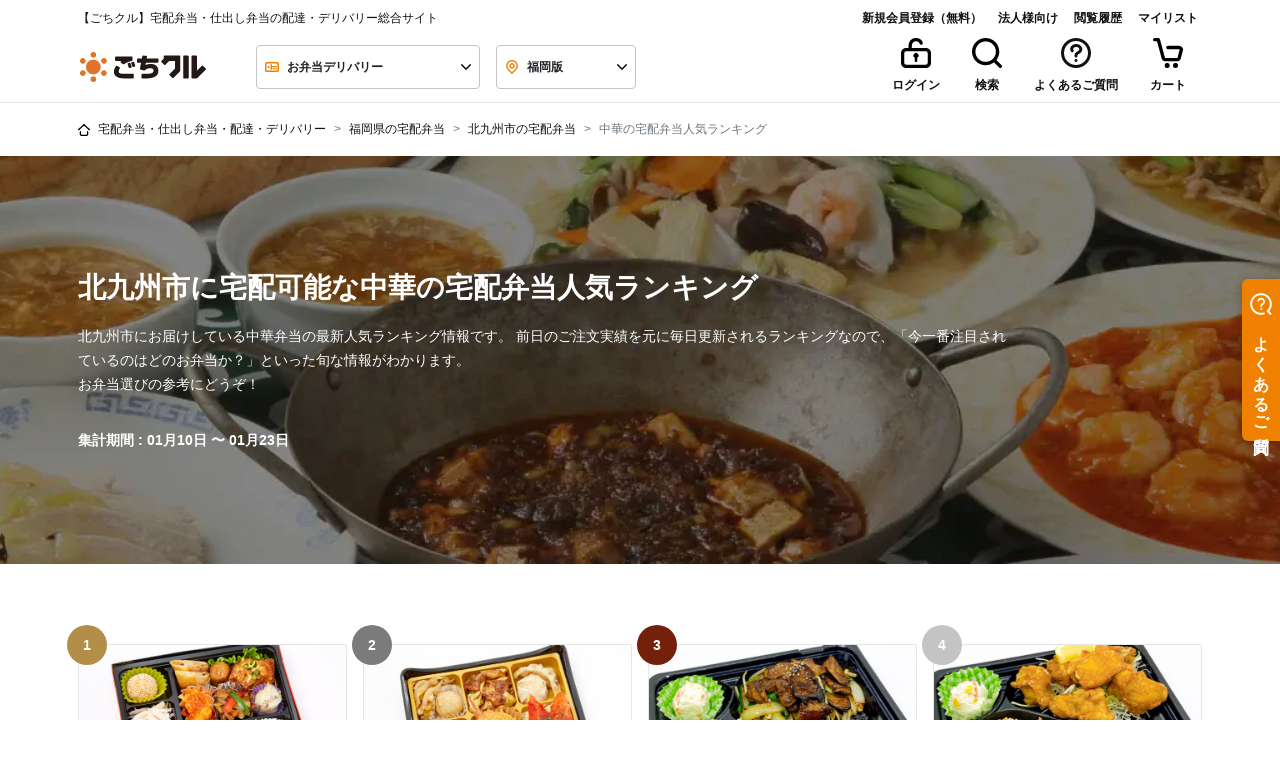

--- FILE ---
content_type: application/javascript
request_url: https://gochikuru.com/assets/static/app.js?id=3431bb8f941968cde9b6
body_size: 5704
content:
(()=>{var e,a,r={28230:(e,a,r)=>{"use strict";r(19620),r(57762),r(39813),r(15144),r(75369),r(99766),r(93863),r(9087),r(95165),r(54913),r(4570),r(95853),r(76209),r(48951),r(95502),r(70489),r(93386),r(76648),r(55771),r(82392),r(72335),r(74896),r(94521),r(29147),r(41318),r(84352),r(15327),r(15909),r(57509),r(79584),r(40345),r(99134),r(67901),r(46592),r(64509),r(34419),r(91933),r(55538),r(39497),r(4104),r(60210),r(56576),r(84437),r(88050),r(11430),r(7531),r(85039),r(87146),r(48236),r(22642),r(84614),r(81895),r(53e3),r(54300),r(6328),r(93191),r(17482),r(38451),r(69318),r(65032),r(79073),r(88647),r(73822),r(27594),r(66517),r(68583),r(7103),r(82586),r(92552),r(4376),r(11879),r(52650),r(31104),r(21883),r(35433),r(55e3),r(15932),r(5443),r(26316),r(8301),r(39638),r(4040),r(68305),r(20341),r(74701),r(78604),r(71632),r(99650),r(32820),r(87360),r(89011),r(54591),r(47334),r(32405),r(17224),r(7083),r(69213),r(38437),r(12220),r(28872),r(62220),r(82975),r(76549),r(95380),r(45693),r(23483),r(44894),r(42818),r(10177),r(28543),r(3559),r(84153),r(20062),r(60521),r(45706),r(48699),r(14702),r(30333),r(51220),r(72087),r(98066),r(8537),r(17925),r(2490),r(79397),r(98163),r(18772),r(75417),r(35890),r(7452),r(48318),r(71914);var t=r(62893),d=r(93692),c=r(24276),f=r.n(c),i=r(88299),o=r(72505),n=r.n(o),s=r(9209),b=n().create({xsrfCookieName:null,xsrfHeaderName:null,baseURL:"https://gochikuru.com",withCredentials:!0}),l=["/thumbnail.json"];b.interceptors.request.use((function(e){return"get"==e.method&&e.url.match(new RegExp(l.join("|"),"g"))&&(e.params=e.params||{},e.params._=Date.now()),e}),s.z),b.interceptors.response.use((function(e){return e}),s.z);const u=b;var p=r(76495),h=r(44580),m=r(26973),v=r(85644),g=r(36151),y=r(53719),w=r(42197);t.default.use(d.Ay$),t.default.use(f(),{}),t.default.prototype.$http=i.A,t.default.prototype.$httpLegacy=u,t.default.prototype.$httpBusinessAccount=p.A,(0,v.a)(t.default),t.default.filter("currency",y.Gl),t.default.filter("striptags",y.Mn),t.default.filter("zipcode",y.PN),t.default.use(w.Ay),r(8271),r(91578),new t.default({store:h.A,router:m.A,components:g.d}).$mount("#app")},50831:()=>{}},t={};function d(e){var a=t[e];if(void 0!==a)return a.exports;var c=t[e]={id:e,loaded:!1,exports:{}};return r[e].call(c.exports,c,c.exports,d),c.loaded=!0,c.exports}d.m=r,d.amdO={},e=[],d.O=(a,r,t,c)=>{if(!r){var f=1/0;for(s=0;s<e.length;s++){for(var[r,t,c]=e[s],i=!0,o=0;o<r.length;o++)(!1&c||f>=c)&&Object.keys(d.O).every((e=>d.O[e](r[o])))?r.splice(o--,1):(i=!1,c<f&&(f=c));if(i){e.splice(s--,1);var n=t();void 0!==n&&(a=n)}}return a}c=c||0;for(var s=e.length;s>0&&e[s-1][2]>c;s--)e[s]=e[s-1];e[s]=[r,t,c]},d.n=e=>{var a=e&&e.__esModule?()=>e.default:()=>e;return d.d(a,{a}),a},d.d=(e,a)=>{for(var r in a)d.o(a,r)&&!d.o(e,r)&&Object.defineProperty(e,r,{enumerable:!0,get:a[r]})},d.f={},d.e=e=>Promise.all(Object.keys(d.f).reduce(((a,r)=>(d.f[r](e,a),a)),[])),d.u=e=>"static/chunks/"+({193:"mylist-header",252:"top-browse-history",281:"service-review",288:"Reset",289:"mylist",550:"price-range",579:"column-collapse",638:"peculiar",652:"Confirmation",669:"items",719:"ProfileComplete",865:"RewardDetail",946:"RewardList",948:"OrderedCancel",1021:"delibox-law",1134:"eater-product-review-input",1155:"CreditcardAdd",1391:"fixed-header-lg",1410:"ConfirmationSimplified",1568:"fixed-header-sm",1652:"add-favorite-item-icon-button",1743:"register-with-gochikuru-business-entry",1789:"Calendar",1976:"public-authorization-state",1987:"delibox-information",2117:"ConfirmationWrapper",2174:"statistics-bar",2517:"ResetComplete",2534:"text-collapse",2611:"EmailSent",2953:"list-severe-selection",2963:"CreditcardComplete",3051:"visual",3101:"Confirm",3351:"set-cookie-address",3376:"PointTop",3440:"sponsored-shops-by-pref",3972:"characteristic",4e3:"Thanks",4032:"set-local-storage-address",4079:"history-add",4228:"ExchangeIndex",4296:"ExchangeDelivery",4389:"AddressInfo",4409:"tag",4610:"statistics-stars",4689:"copy-text-button",4743:"participant-delete-button",4857:"Address",4924:"EmailAddressUpdate",5231:"AddressConfirm",5257:"product-review-scene-input",5408:"ExchangeConfirm",5449:"area-search",5482:"EmailAddressVerifyUpdateSent",5623:"pop-over",6093:"review-query-panel",6151:"Favorite",6240:"AddressComplete",6445:"History",6885:"ExchangeComplete",6939:"PasswordUpdate",6946:"news",7167:"business-account-header",7464:"delibox-input-status-bar",7571:"FavoriteShop",7825:"reorder-sponsored-shops-carousel",7834:"mylist-sidebar",8010:"add-catering-item",8066:"my-page-credit-card-create-form",8123:"UserQuit",8243:"service-review-query-panel",8708:"peculiar-video",8784:"eater-review-more-button",9062:"CreditcardConfirm",9076:"Orders",9077:"ProfileUpdate",9116:"register-confirm-with-gochikuru-business-entry",9265:"Index",9404:"fixed-bottom-bar-for-shop",9422:"OrderedEdit",9445:"pref-search-result",9688:"selection-area-search",9734:"Complete",9735:"product-review-input-list",9901:"PreRegister",9915:"PreRegisterSent"}[e]||e)+".chunk.js?id="+{193:"5da241c6aaa18bffc88d",252:"167e546cad0318b61967",281:"a47fc7ed4f35506d5543",288:"50795393d782baa55383",289:"cac892932570c7586e9f",550:"479556041dd09c59c39b",579:"e82a82714df5d5e5e48a",638:"6ada2b2000d97d9a7f21",652:"d3f54f8609dab71d1403",669:"e43ecaec21891926cb2e",719:"8beb2c68e1e42077816e",865:"a6f442852b2feb51b8a3",929:"773af1f3f67e131f6124",946:"2d68c135360ecf670ab3",948:"4b24f9bd088e90649136",1021:"bd180154697ddcc57a97",1134:"b8bcfe27a23eef90c56b",1155:"6e14e0d70aea948c576b",1391:"6554e0302828f8f64902",1410:"2497c8aa8c26ac8cdd79",1568:"5ce567f311ea2eb6a56f",1652:"be948124a640e75525ac",1743:"ba77e51a78e3feef0b0a",1789:"c478d24d695c0c4e9330",1976:"fdb3d4849940cffaa7cb",1987:"da8bdf3db50319ce13d3",2117:"782b612efff56edb11a1",2174:"f1da8362a42c4b500586",2517:"211f476fd5c7e1db6d7a",2534:"5ef03aca2b71a0fff5c1",2611:"49c82719d6b32660176a",2953:"8adc9f73eeaefc078fa2",2963:"3ab3055c14c61f231ce1",3051:"95f979c93cb667af432b",3101:"2c9e574cdc23d16a9038",3351:"243cf57b8da520a31f99",3376:"ba56dd4a5f5ebf095abc",3440:"1984a262923873bf4f1c",3821:"c13191ec222bca4767ee",3972:"ce1f6eb44ffd00987ffb",4e3:"5b01fc73dd6a1b0b34ea",4032:"8adf9591eacafe84da83",4079:"21535c922edba487caa6",4145:"6a6bc2c5fa6b005b08bc",4211:"f3e8b10a5594c6b3b69e",4228:"247d5a5331e7561fea8d",4296:"2b1c843fce361a9d3e2e",4389:"8dd892d062f3837a3f3f",4409:"5a1737497a03472fd368",4610:"53b0e983abc7874af335",4689:"92de8c6ccb448004166f",4743:"1264b6d7b26c06dc187b",4777:"6bb04630eaffb45fda22",4857:"0c8afff033acd772a228",4924:"4b49da097d3fd923afbc",4984:"e80c832bc73019832d4f",5231:"33d282d2a26adc3b0417",5257:"070e93f49da36a72e359",5408:"8f9e59c82d61589dad06",5449:"857351dc98d177c6de96",5482:"32c6a5cbfeaa3c8920f2",5623:"e83dec5f3fe2d42c0ad2",6093:"5c2bc45df8f7d88ce91a",6107:"c893b5c8a4391a10fb59",6151:"196c74a528485186236d",6240:"175d4ba7e30d32368e67",6445:"987e75ed665bcd0d09a0",6479:"38df84e2ecfdee86064c",6885:"880e3ffeb378900f2605",6939:"4e20359aa84a79d0891d",6946:"bb66c241490c5e92c5b0",7167:"a9f19f3f151be4b2c58f",7464:"8f7d1bc65e2301d39a00",7571:"65b0f2750a6616c06d8f",7825:"276330136d41f26b898d",7834:"5293039c2101e9f81922",8010:"7fe8bda6082ccfdb2156",8066:"a7995e3db3eff80a8c0b",8123:"c0a9e82ad490d08d3ca1",8191:"d5ea13b6544b93ad820e",8243:"ce82c7917f31a8257529",8708:"e2234158c8553d0e7ece",8784:"20744b2b653a9e9f35c7",9062:"b48b9e9848d5fa5c1452",9076:"a6a62f7406d751b6ed41",9077:"4689a85a45ef9bdcffd4",9116:"53cd6db076e296023945",9265:"90bc9243f6fd78fc86f3",9404:"26b55eacc033e5c02315",9422:"8e176383092acf85a0b1",9445:"cf95d1a08c00e57594cf",9688:"7a968ea51e4d92f41d54",9734:"753dac6b6685038faeaa",9735:"6441781b60bde2b4f621",9790:"889267e5b1a6e0222c17",9821:"a9215641c6f267eabdf8",9901:"2376b8e18a33d3d4b4f8",9915:"f2901481753e42aab6b5",9978:"19b4f67c468068c5f998"}[e],d.miniCssF=e=>"static/chunks/"+({281:"service-review",289:"mylist",652:"Confirmation",865:"RewardDetail",946:"RewardList",948:"OrderedCancel",1410:"ConfirmationSimplified",1652:"add-favorite-item-icon-button",1743:"register-with-gochikuru-business-entry",1789:"Calendar",2534:"text-collapse",3376:"PointTop",3972:"characteristic",4e3:"Thanks",4228:"ExchangeIndex",4296:"ExchangeDelivery",4389:"AddressInfo",4689:"copy-text-button",4857:"Address",5408:"ExchangeConfirm",5449:"area-search",5482:"EmailAddressVerifyUpdateSent",6093:"review-query-panel",6151:"Favorite",7167:"business-account-header",7464:"delibox-input-status-bar",7571:"FavoriteShop",7834:"mylist-sidebar",8243:"service-review-query-panel",9076:"Orders",9077:"ProfileUpdate",9116:"register-confirm-with-gochikuru-business-entry",9265:"Index",9404:"fixed-bottom-bar-for-shop",9422:"OrderedEdit",9688:"selection-area-search",9734:"Complete",9901:"PreRegister",9915:"PreRegisterSent"}[e]||e)+".chunk.css?id="+{281:"a47fc7ed4f35506d5543",289:"cac892932570c7586e9f",652:"d3f54f8609dab71d1403",865:"a6f442852b2feb51b8a3",946:"2d68c135360ecf670ab3",948:"4b24f9bd088e90649136",1410:"2497c8aa8c26ac8cdd79",1652:"be948124a640e75525ac",1743:"ba77e51a78e3feef0b0a",1789:"c478d24d695c0c4e9330",2534:"5ef03aca2b71a0fff5c1",3376:"ba56dd4a5f5ebf095abc",3821:"c13191ec222bca4767ee",3972:"ce1f6eb44ffd00987ffb",4e3:"5b01fc73dd6a1b0b34ea",4211:"f3e8b10a5594c6b3b69e",4228:"247d5a5331e7561fea8d",4296:"2b1c843fce361a9d3e2e",4389:"8dd892d062f3837a3f3f",4689:"92de8c6ccb448004166f",4857:"0c8afff033acd772a228",4984:"e80c832bc73019832d4f",5408:"8f9e59c82d61589dad06",5449:"857351dc98d177c6de96",5482:"32c6a5cbfeaa3c8920f2",6093:"5c2bc45df8f7d88ce91a",6151:"196c74a528485186236d",6479:"38df84e2ecfdee86064c",7167:"a9f19f3f151be4b2c58f",7464:"8f7d1bc65e2301d39a00",7571:"65b0f2750a6616c06d8f",7834:"5293039c2101e9f81922",8243:"ce82c7917f31a8257529",9076:"a6a62f7406d751b6ed41",9077:"4689a85a45ef9bdcffd4",9116:"53cd6db076e296023945",9265:"90bc9243f6fd78fc86f3",9404:"26b55eacc033e5c02315",9422:"8e176383092acf85a0b1",9688:"7a968ea51e4d92f41d54",9734:"753dac6b6685038faeaa",9790:"889267e5b1a6e0222c17",9901:"2376b8e18a33d3d4b4f8",9915:"f2901481753e42aab6b5",9978:"19b4f67c468068c5f998"}[e],d.g=function(){if("object"==typeof globalThis)return globalThis;try{return this||new Function("return this")()}catch(e){if("object"==typeof window)return window}}(),d.o=(e,a)=>Object.prototype.hasOwnProperty.call(e,a),a={},d.l=(e,r,t,c)=>{if(a[e])a[e].push(r);else{var f,i;if(void 0!==t)for(var o=document.getElementsByTagName("script"),n=0;n<o.length;n++){var s=o[n];if(s.getAttribute("src")==e){f=s;break}}f||(i=!0,(f=document.createElement("script")).charset="utf-8",f.timeout=120,d.nc&&f.setAttribute("nonce",d.nc),f.src=e),a[e]=[r];var b=(r,t)=>{f.onerror=f.onload=null,clearTimeout(l);var d=a[e];if(delete a[e],f.parentNode&&f.parentNode.removeChild(f),d&&d.forEach((e=>e(t))),r)return r(t)},l=setTimeout(b.bind(null,void 0,{type:"timeout",target:f}),12e4);f.onerror=b.bind(null,f.onerror),f.onload=b.bind(null,f.onload),i&&document.head.appendChild(f)}},d.r=e=>{"undefined"!=typeof Symbol&&Symbol.toStringTag&&Object.defineProperty(e,Symbol.toStringTag,{value:"Module"}),Object.defineProperty(e,"__esModule",{value:!0})},d.nmd=e=>(e.paths=[],e.children||(e.children=[]),e),d.j=9981,(()=>{var e;d.g.importScripts&&(e=d.g.location+"");var a=d.g.document;if(!e&&a&&(a.currentScript&&"SCRIPT"===a.currentScript.tagName.toUpperCase()&&(e=a.currentScript.src),!e)){var r=a.getElementsByTagName("script");if(r.length)for(var t=r.length-1;t>-1&&(!e||!/^http(s?):/.test(e));)e=r[t--].src}if(!e)throw new Error("Automatic publicPath is not supported in this browser");e=e.replace(/#.*$/,"").replace(/\?.*$/,"").replace(/\/[^\/]+$/,"/"),d.p=e+"../"})(),(()=>{if("undefined"!=typeof document){var e=e=>new Promise(((a,r)=>{var t=d.miniCssF(e),c=d.p+t;if(((e,a)=>{for(var r=document.getElementsByTagName("link"),t=0;t<r.length;t++){var d=(f=r[t]).getAttribute("data-href")||f.getAttribute("href");if("stylesheet"===f.rel&&(d===e||d===a))return f}var c=document.getElementsByTagName("style");for(t=0;t<c.length;t++){var f;if((d=(f=c[t]).getAttribute("data-href"))===e||d===a)return f}})(t,c))return a();((e,a,r,t,c)=>{var f=document.createElement("link");f.rel="stylesheet",f.type="text/css",d.nc&&(f.nonce=d.nc),f.onerror=f.onload=r=>{if(f.onerror=f.onload=null,"load"===r.type)t();else{var d=r&&r.type,i=r&&r.target&&r.target.href||a,o=new Error("Loading CSS chunk "+e+" failed.\n("+d+": "+i+")");o.name="ChunkLoadError",o.code="CSS_CHUNK_LOAD_FAILED",o.type=d,o.request=i,f.parentNode&&f.parentNode.removeChild(f),c(o)}},f.href=a,r?r.parentNode.insertBefore(f,r.nextSibling):document.head.appendChild(f)})(e,c,null,a,r)})),a={9981:0};d.f.miniCss=(r,t)=>{a[r]?t.push(a[r]):0!==a[r]&&{281:1,289:1,652:1,865:1,946:1,948:1,1410:1,1652:1,1743:1,1789:1,2534:1,3376:1,3821:1,3972:1,4e3:1,4211:1,4228:1,4296:1,4389:1,4689:1,4857:1,4984:1,5408:1,5449:1,5482:1,6093:1,6151:1,6479:1,7167:1,7464:1,7571:1,7834:1,8243:1,9076:1,9077:1,9116:1,9265:1,9404:1,9422:1,9688:1,9734:1,9790:1,9901:1,9915:1,9978:1}[r]&&t.push(a[r]=e(r).then((()=>{a[r]=0}),(e=>{throw delete a[r],e})))}}})(),(()=>{var e={9981:0};d.f.j=(a,r)=>{var t=d.o(e,a)?e[a]:void 0;if(0!==t)if(t)r.push(t[2]);else{var c=new Promise(((r,d)=>t=e[a]=[r,d]));r.push(t[2]=c);var f=d.p+d.u(a),i=new Error;d.l(f,(r=>{if(d.o(e,a)&&(0!==(t=e[a])&&(e[a]=void 0),t)){var c=r&&("load"===r.type?"missing":r.type),f=r&&r.target&&r.target.src;i.message="Loading chunk "+a+" failed.\n("+c+": "+f+")",i.name="ChunkLoadError",i.type=c,i.request=f,t[1](i)}}),"chunk-"+a,a)}},d.O.j=a=>0===e[a];var a=(a,r)=>{var t,c,[f,i,o]=r,n=0;if(f.some((a=>0!==e[a]))){for(t in i)d.o(i,t)&&(d.m[t]=i[t]);if(o)var s=o(d)}for(a&&a(r);n<f.length;n++)c=f[n],d.o(e,c)&&e[c]&&e[c][0](),e[c]=0;return d.O(s)},r=self.webpackChunk=self.webpackChunk||[];r.forEach(a.bind(null,0)),r.push=a.bind(null,r.push.bind(r))})(),d.O(void 0,[4206],(()=>d(28230)));var c=d.O(void 0,[4206],(()=>d(50831)));c=d.O(c)})();

--- FILE ---
content_type: text/javascript
request_url: https://cdn.relationchat.jp/dist/assets/lightbox-B5e5v2Yv.js
body_size: 3758
content:
import{c as e,S as t,i as s,s as i,l as a,o as r,e as n,b as l,w as c,d as o,X as d,f as h,g as m,y as v,C as p,n as f,j as g,v as u,K as w}from"./vendor-D7EmCWBu.js";import{A as x}from"./app-ByITKY5u.js";import"./ably-DGzwnaOk.js";function $(e){r(e,"svelte-1seiai5",".overlay.svelte-1seiai5.svelte-1seiai5{background-color:rgba(33, 33, 33, 0.9);z-index:10010}.overlay.svelte-1seiai5 .profile-area.svelte-1seiai5{width:calc(100% - 32px)}@media(device-width <= 480px){.overlay.svelte-1seiai5 .image-wrapper.svelte-1seiai5{width:100%}}")}function y(e){let t,s;return{c(){t=n("img"),d(t.src,s=e[0].imgSrc)||o(t,"src",s),o(t,"alt",""),o(t,"class","rounded-full"),o(t,"width","40"),o(t,"height","40")},m(e,s){h(e,t,s)},p(e,i){1&i&&!d(t.src,s=e[0].imgSrc)&&o(t,"src",s)},d(e){e&&g(t)}}}function L(e){let t,s,i,a,r,u,w,x,$,L,b,j,S,k,C,M,E,z,A,B,H=e[0].name+"",I=e[1].timestamp+"",K=e[0]&&e[0].imgSrc&&y(e);return{c(){t=n("div"),s=n("div"),i=n("div"),K&&K.c(),a=l(),r=n("div"),u=n("div"),w=c(H),x=l(),$=n("div"),L=c(I),b=l(),j=n("div"),S=n("button"),S.innerHTML='<svg width="28" height="28" viewBox="0 0 20 20" fill="none" xmlns="http://www.w3.org/2000/svg"><path d="M15.8072 14.8005L11.0072 10.0005L15.8072 5.2005L14.8 4.19336L10 8.99336L5.20001 4.19336L4.19287 5.2005L8.99287 10.0005L4.19287 14.8005L5.20001 15.8076L10 11.0076L14.8 15.8076L15.8072 14.8005Z" fill="oklch(0.966956 0.002874 264.542)"></path></svg>',k=l(),C=n("div"),M=n("div"),E=n("img"),o(u,"class","text-base-100 text-base font-semibold"),o($,"class","text-base-100 text-xs font-normal"),o(r,"class","flex flex-col"),o(i,"class","grow flex items-center gap-2"),o(S,"class","border-none cursor-pointer h-8 p-1"),o(j,"class","flex gap-1"),o(s,"class","profile-area flex items-center p-4 svelte-1seiai5"),d(E.src,z=e[1].imgSrc)||o(E,"src",z),o(E,"alt",""),o(E,"style",e[3]),o(M,"class","image-wrapper flex justify-center items-center svelte-1seiai5"),o(M,"style",e[4]),o(C,"class","flex items-center grow justify-center"),o(C,"style",e[5]),o(t,"class","overlay h-svh w-svw fixed top-0 left-0 flex flex-col items-center justify-center svelte-1seiai5")},m(n,l){h(n,t,l),m(t,s),m(s,i),K&&K.m(i,null),m(i,a),m(i,r),m(r,u),m(u,w),m(r,x),m(r,$),m($,L),m(s,b),m(s,j),m(j,S),m(t,k),m(t,C),m(C,M),m(M,E),e[11](t),A||(B=v(S,"click",e[6]),A=!0)},p(e,[t]){e[0]&&e[0].imgSrc?K?K.p(e,t):(K=y(e),K.c(),K.m(i,a)):K&&(K.d(1),K=null),1&t&&H!==(H=e[0].name+"")&&p(w,H),2&t&&I!==(I=e[1].timestamp+"")&&p(L,I),2&t&&!d(E.src,z=e[1].imgSrc)&&o(E,"src",z),8&t&&o(E,"style",e[3]),16&t&&o(M,"style",e[4]),32&t&&o(C,"style",e[5])},i:f,o:f,d(s){s&&g(t),K&&K.d(),e[11](null),A=!1,B()}}}function b(e,t,s){let i,a,r,n,l,c,o,{profile:d}=t,{conversation:h}=t;const m=u(),v=document.createElement("style");v.textContent=x.replace(/:root\b/g,":host");const p=async()=>{const{width:e,height:t}=await(async e=>{const t=new Image;return t.src=e,await new Promise((e=>{t.onload=()=>{e()}})),{width:t.width,height:t.height}})(h.imgSrc);return e/t>1};return e.$$set=e=>{"profile"in e&&s(0,d=e.profile),"conversation"in e&&s(1,h=e.conversation)},e.$$.update=()=>{128&e.$$.dirty&&s(10,a=o?"width":"height"),1152&e.$$.dirty&&s(5,r=`${a}: ${o?"100%":"calc(100% - 43px - 16px * 2)"}`),1024&e.$$.dirty&&s(4,n=`${a}: 100%`),640&e.$$.dirty&&s(3,l=`\n    max-width: ${i?"100%":"80vw"};\n    ${o?"min-height: 40vh;":""}\n    max-height: 80vh;\n    height: ${o?"auto":"80vh"};\n    `),260&e.$$.dirty&&(null==c||c.getRootNode().appendChild(v))},(async()=>{s(7,o=await p())})(),s(9,i=window.matchMedia("(max-device-width: 480px)").matches),[d,h,c,l,n,r,()=>{m("close")},o,v,i,a,function(e){w[e?"unshift":"push"]((()=>{c=e,s(2,c)}))}]}customElements.define("re-chat-lightbox",e(class extends t{constructor(e){super(),s(this,e,b,L,i,{profile:0,conversation:1},$)}get profile(){return this.$$.ctx[0]}set profile(e){this.$$set({profile:e}),a()}get conversation(){return this.$$.ctx[1]}set conversation(e){this.$$set({conversation:e}),a()}},{profile:{},conversation:{}},[],[],!0));
